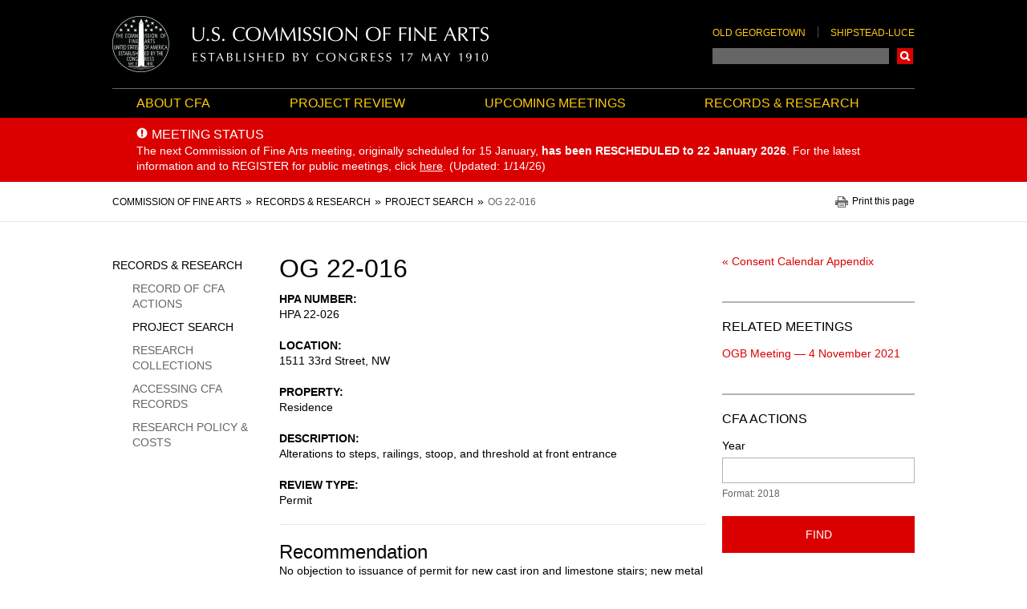

--- FILE ---
content_type: text/html; charset=UTF-8
request_url: https://cfa.gov/records-research/project-search/og-22-016
body_size: 12108
content:
<!DOCTYPE html>
<html lang="en" dir="ltr" class="no-js">
  <head>
    <meta http-equiv="X-UA-Compatible" content="IE=edge" />
<meta charset="utf-8" />
<script>(function(i,s,o,g,r,a,m){i["GoogleAnalyticsObject"]=r;i[r]=i[r]||function(){(i[r].q=i[r].q||[]).push(arguments)},i[r].l=1*new Date();a=s.createElement(o),m=s.getElementsByTagName(o)[0];a.async=1;a.src=g;m.parentNode.insertBefore(a,m)})(window,document,"script","https://www.google-analytics.com/analytics.js","ga");ga("create", "UA-158205464-1", {"cookieDomain":"auto"});ga("set", "anonymizeIp", true);ga("send", "pageview");</script>
<meta name="Generator" content="Drupal 10 (https://www.drupal.org)" />
<meta name="MobileOptimized" content="width" />
<meta name="HandheldFriendly" content="true" />
<meta name="viewport" content="width=device-width, initial-scale=1.0" />
<link rel="icon" href="/themes/custom/cfa/favicon.ico" type="image/vnd.microsoft.icon" />
<link rel="canonical" href="https://cfa.gov/records-research/project-search/og-22-016" />
<link rel="shortlink" href="https://cfa.gov/node/43642" />

    <title>OG 22-016 | Commission of Fine Arts</title>
    <link rel="stylesheet" media="all" href="/libraries/drupal-superfish/css/superfish.css?t9coir" />
<link rel="stylesheet" media="all" href="/core/assets/vendor/jquery.ui/themes/base/core.css?t9coir" />
<link rel="stylesheet" media="all" href="/core/assets/vendor/jquery.ui/themes/base/controlgroup.css?t9coir" />
<link rel="stylesheet" media="all" href="/core/assets/vendor/jquery.ui/themes/base/checkboxradio.css?t9coir" />
<link rel="stylesheet" media="all" href="/core/assets/vendor/jquery.ui/themes/base/resizable.css?t9coir" />
<link rel="stylesheet" media="all" href="/core/assets/vendor/jquery.ui/themes/base/button.css?t9coir" />
<link rel="stylesheet" media="all" href="/core/assets/vendor/jquery.ui/themes/base/dialog.css?t9coir" />
<link rel="stylesheet" media="all" href="/themes/contrib/stable/css/core/components/progress.module.css?t9coir" />
<link rel="stylesheet" media="all" href="/themes/contrib/stable/css/core/components/ajax-progress.module.css?t9coir" />
<link rel="stylesheet" media="all" href="/themes/contrib/stable/css/system/components/align.module.css?t9coir" />
<link rel="stylesheet" media="all" href="/themes/contrib/stable/css/system/components/fieldgroup.module.css?t9coir" />
<link rel="stylesheet" media="all" href="/themes/contrib/stable/css/system/components/container-inline.module.css?t9coir" />
<link rel="stylesheet" media="all" href="/themes/contrib/stable/css/system/components/clearfix.module.css?t9coir" />
<link rel="stylesheet" media="all" href="/themes/contrib/stable/css/system/components/details.module.css?t9coir" />
<link rel="stylesheet" media="all" href="/themes/contrib/stable/css/system/components/hidden.module.css?t9coir" />
<link rel="stylesheet" media="all" href="/themes/contrib/stable/css/system/components/item-list.module.css?t9coir" />
<link rel="stylesheet" media="all" href="/themes/contrib/stable/css/system/components/js.module.css?t9coir" />
<link rel="stylesheet" media="all" href="/themes/contrib/stable/css/system/components/nowrap.module.css?t9coir" />
<link rel="stylesheet" media="all" href="/themes/contrib/stable/css/system/components/position-container.module.css?t9coir" />
<link rel="stylesheet" media="all" href="/themes/contrib/stable/css/system/components/reset-appearance.module.css?t9coir" />
<link rel="stylesheet" media="all" href="/themes/contrib/stable/css/system/components/resize.module.css?t9coir" />
<link rel="stylesheet" media="all" href="/themes/contrib/stable/css/system/components/system-status-counter.css?t9coir" />
<link rel="stylesheet" media="all" href="/themes/contrib/stable/css/system/components/system-status-report-counters.css?t9coir" />
<link rel="stylesheet" media="all" href="/themes/contrib/stable/css/system/components/system-status-report-general-info.css?t9coir" />
<link rel="stylesheet" media="all" href="/themes/contrib/stable/css/system/components/tablesort.module.css?t9coir" />
<link rel="stylesheet" media="all" href="/modules/contrib/chosen/css/chosen-drupal.css?t9coir" />
<link rel="stylesheet" media="all" href="/libraries/chosen/chosen.css?t9coir" />
<link rel="stylesheet" media="all" href="/core/modules/ckeditor5/css/ckeditor5.dialog.fix.css?t9coir" />
<link rel="stylesheet" media="all" href="/modules/custom/extlink_extra/css/extlink_extra.508.css?t9coir" />
<link rel="stylesheet" media="all" href="/themes/contrib/stable/css/views/views.module.css?t9coir" />
<link rel="stylesheet" media="all" href="/core/assets/vendor/jquery.ui/themes/base/theme.css?t9coir" />
<link rel="stylesheet" media="all" href="/modules/contrib/extlink/extlink.css?t9coir" />
<link rel="stylesheet" media="all" href="/modules/contrib/paragraphs/css/paragraphs.unpublished.css?t9coir" />
<link rel="stylesheet" media="all" href="/themes/custom/cfa/assets/css/layouts/grid-layout/cfa.grid.css?t9coir" />
<link rel="stylesheet" media="all" href="/themes/custom/cfa/assets/css/cfa.styles.css?t9coir" />
<link rel="stylesheet" media="print" href="/themes/custom/cfa/assets/css/cfa-print.styles.css?t9coir" />

    
  </head>
  <body class="path-node page-node-type-project user--is-logged-out user--not-admin l-node l-project l-node--project">
        <a href="#main-content" class="visually-hidden focusable skip-link" aria-label="Skip to main content"></a>  <div class="dialog-off-canvas-main-canvas" data-off-canvas-main-canvas>
    <div id="js-page" class="l-page l-page--has-sidebar-first l-page--has-sidebar-second l-page--has-both-sidebars l-page--node l-page--project l-page--node--43642"><header class="l-page__header" role="banner"><div class="l-region l-region--header l-page__inner">
    <div class="l-region__inner l-region--header__inner header"><div id="block-cfa-branding" class="block block--system block--system-branding-block block--site-branding block--header-hidden"><div class="brand block__content"><a href="/" title="Home" rel="home" class="brand__link brand__link--logo">
      <img src="/themes/custom/cfa/logo.png" alt="Commission of Fine Arts Homepage" class="brand__logo" />
    </a></div>
</div>
<div class="cfa-search-block-form header-search block block--cfa-search block--search-block block--cfa-header-search-block block--header-hidden" data-drupal-selector="cfa-search-block-form" id="block-cfa-search-block"><div class="block__content"><div class="header-links u-hidden--lg-down"><ul class="menu menu--header-links menu--level-1"><li class="menu__item menu__item--level-1"><a href="/project-review/old-georgetown" target="_self" class="menu__link menu__link--level-1" data-drupal-link-system-path="node/27">Old Georgetown</a></li><li class="menu__item menu__item--level-1"><a href="/project-review/shipstead-luce" target="_self" class="menu__link menu__link--level-1" data-drupal-link-system-path="node/8346">Shipstead-Luce</a></li></ul></div><form action="https://search.usa.gov/search" method="GET" id="cfa-search-block-form" accept-charset="UTF-8" class="form form--cfa-search-block-form"><div class="js-form-item form-item form-item--search js-form-type-search form-item--query js-form-item-query form-no-label form-item--no-label form-item--label-invisible"><label for="edit-query" class="visually-hidden form-item__label form-item__label--invisible"><span class="form-item__label-text">Search</span></label><input class="js-cfa-search-query form-search form-item__control form-item__control--search form-item__control--query form-textfield form-textfield--search form-textfield--query" autocomplete="on" aria-autocomplete="list" aria-haspopup data-drupal-selector="edit-query" type="search" id="edit-query" name="query" value="" size="128" maxlength="128" />
</div>
<input autocomplete="off" data-drupal-selector="form-mzaemw-7xbljgmghgiranyzs6p8kxf8td6bfmokbhyg" type="hidden" name="form_build_id" value="form-MzAEmw-7xbLJgmGhgirANYZs6p8Kxf8Td6BfMOKbhyg" /><input data-drupal-selector="edit-cfa-search-block-form" type="hidden" name="form_id" value="cfa_search_block_form" /><input data-drupal-selector="edit-affiliate" type="hidden" name="affiliate" value="cfa" />  <div data-drupal-selector="edit-actions" class="form-actions js-form-wrapper form-wrapper form-item form-item--actions" id="edit-actions-428924055"><button data-drupal-selector="edit-submit" type="submit" id="edit-submit" value="Search" class="button js-form-submit form-submit button--primary button--submit">Search</button>
</div>
</form>
</div>
</div>
</div>
  </div></header><div class="l-page__navigation"><div class="l-region l-region--navigation l-page__inner">
    <div class="l-region__inner l-region--navigation__inner"><nav id="block-main-navbar" class="navbar block block--superfish block--superfishmain-menu block--main-navbar block--header-hidden"><div class="block__content">
<ul id="superfish-main-menu" class="menu sf-menu sf-main-menu sf-horizontal sf-style-none menu--level-1 menu--main-menu">
    
    
    
    
  
  
    
      
  
  
        
  <li class="menu__item menu__item--level-1 menu__item--has-children menuparent">
    <a href="/about-cfa" target="_self" class="sf-depth-1 menuparent menu__link menu__link--level-1 menu__link--has-children">About CFA</a>          <ul class="menu menu--level-2 menu--has-children">
    
    
    
    
  
  
    
      
  
  
        
  <li class="menu__item menu__item--level-2">
    <a href="/about-cfa/who-we-are" target="_self" class="sf-depth-2 menu__link menu__link--level-2">Who We Are</a>              </li>
    
    
    
    
  
  
    
      
  
  
        
  <li class="menu__item menu__item--level-2">
    <a href="/about-cfa/design-topics" target="_self" class="sf-depth-2 menu__link menu__link--level-2">Design Topics</a>              </li>
    
    
    
    
  
  
    
      
  
  
        
  <li class="menu__item menu__item--level-2">
    <a href="/about-cfa/history" target="_self" class="sf-depth-2 menu__link menu__link--level-2">History</a>              </li>
    
    
    
    
  
  
    
      
  
  
        
  <li class="menu__item menu__item--level-2">
    <a href="/about-cfa/legislative-history" target="_self" class="sf-depth-2 menu__link menu__link--level-2">Legislative History</a>              </li>
    
    
    
    
  
  
    
      
  
  
        
  <li class="menu__item menu__item--level-2">
    <a href="/about-cfa/publications" target="_self" class="sf-depth-2 menu__link menu__link--level-2">Publications</a>              </li>
    
    
    
    
  
  
    
      
  
  
        
  <li class="menu__item menu__item--level-2">
    <a href="/about-cfa/ncaca-grant-program" target="_self" class="sf-depth-2 menu__link menu__link--level-2">NCACA Grant Program</a>              </li>
    
    
    
    
  
  
    
      
  
  
        
  <li class="menu__item menu__item--level-2">
    <a href="/about-cfa/related-activities" target="_self" class="sf-depth-2 menu__link menu__link--level-2">Related Activities</a>              </li>
    
    
    
    
  
  
    
      
  
  
        
  <li class="menu__item menu__item--level-2">
    <a href="/about-cfa/news" target="_self" class="sf-depth-2 menu__link menu__link--level-2">News</a>              </li>
    
    
    
    
  
  
    
      
  
  
        
  <li class="menu__item menu__item--level-2">
    <a href="/about-cfa/blog" target="_self" class="sf-depth-2 menu__link menu__link--level-2">Blog</a>              </li>
</ul>              </li>
    
    
    
    
  
  
    
      
  
  
        
  <li class="menu__item menu__item--level-1 menu__item--has-children menuparent">
    <a href="/project-review" target="_self" class="sf-depth-1 menuparent menu__link menu__link--level-1 menu__link--has-children">Project Review</a>          <ul class="menu menu--level-2 menu--has-children">
    
    
    
    
  
  
    
      
  
  
        
  <li class="menu__item menu__item--level-2">
    <a href="/project-review/government" target="_self" class="sf-depth-2 menu__link menu__link--level-2">Government</a>              </li>
    
    
    
    
  
  
    
      
  
  
        
  <li class="menu__item menu__item--level-2">
    <a href="/project-review/shipstead-luce" target="_self" class="sf-depth-2 menu__link menu__link--level-2">Shipstead-Luce</a>              </li>
    
    
    
    
  
  
    
      
  
  
        
  <li class="menu__item menu__item--level-2">
    <a href="/project-review/old-georgetown" target="_self" class="sf-depth-2 menu__link menu__link--level-2">Old Georgetown</a>              </li>
</ul>              </li>
    
    
    
    
  
  
    
      
  
  
        
  <li class="menu__item menu__item--level-1">
    <a href="/upcoming-meetings" target="_self" class="sf-depth-1 menu__link menu__link--level-1">Upcoming Meetings</a>              </li>
    
    
    
    
  
  
    
      
  
  
        
  <li class="menu__item menu__item--level-1 menu__item--has-children menuparent">
    <a href="/records-research" target="_self" class="sf-depth-1 menuparent menu__link menu__link--level-1 menu__link--has-children">Records &amp; Research</a>          <ul class="menu menu--level-2 menu--has-children">
    
    
    
    
  
  
    
      
  
  
        
  <li class="menu__item menu__item--level-2">
    <a href="/records-research/record-cfa-actions" target="_self" class="sf-depth-2 menu__link menu__link--level-2">Record of CFA Actions</a>              </li>
    
    
    
    
  
  
    
      
  
  
        
  <li class="menu__item menu__item--level-2">
    <a href="/records-research/project-search" target="_self" class="sf-depth-2 menu__link menu__link--level-2">Project Search</a>              </li>
    
    
    
    
  
  
    
      
  
  
        
  <li class="menu__item menu__item--level-2">
    <a href="/records-research/research-collections" target="_self" class="sf-depth-2 menu__link menu__link--level-2">Research Collections</a>              </li>
    
    
    
    
  
  
    
      
  
  
        
  <li class="menu__item menu__item--level-2">
    <a href="/records-research/accessing-our-records" target="_self" class="sf-depth-2 menu__link menu__link--level-2">Accessing CFA Records</a>              </li>
    
    
    
    
  
  
    
      
  
  
        
  <li class="menu__item menu__item--level-2">
    <a href="/records-research/research-policy-costs" target="_self" class="sf-depth-2 menu__link menu__link--level-2">Research Policy &amp; Costs</a>              </li>
</ul>              </li>
</ul>
</div>
</nav>
<div class="cfa-search-block-form mobile-header-search header-search block block--cfa-search block--search-block block--mobile-cfa-search-form block--header-hidden" data-drupal-selector="cfa-search-block-form-2" id="block-mobile-header-cfa-search"><div class="block__content"><form action="https://search.usa.gov/search" method="GET" id="cfa-search-block-form--2" accept-charset="UTF-8" class="form form--cfa-search-block-form--2"><div class="js-form-item form-item form-item--search js-form-type-search form-item--query js-form-item-query form-no-label form-item--no-label form-item--label-invisible"><label for="edit-query--2" class="visually-hidden form-item__label form-item__label--invisible"><span class="form-item__label-text">Search</span></label><input class="js-cfa-search-query form-search form-item__control form-item__control--search form-item__control--query form-textfield form-textfield--search form-textfield--query" autocomplete="on" aria-autocomplete="list" aria-haspopup data-drupal-selector="edit-query" type="search" id="edit-query--2" name="query" value="" size="128" maxlength="128" />
</div>
<input autocomplete="off" data-drupal-selector="form-n0zvpkeobh2hghr7kgesr2fvkoopzsrxrwfzzme-h7u" type="hidden" name="form_build_id" value="form-N0ZvPkEObh2HGHR7kGesR2fvKOOpZSrxRWfzZME-H7U" /><input data-drupal-selector="edit-cfa-search-block-form-2" type="hidden" name="form_id" value="cfa_search_block_form" /><input data-drupal-selector="edit-affiliate" type="hidden" name="affiliate" value="cfa" />  <div data-drupal-selector="edit-actions" class="form-actions js-form-wrapper form-wrapper form-item form-item--actions" id="edit-actions--2-1557635320"><button data-drupal-selector="edit-submit" type="submit" id="edit-submit-2" value="Search" class="button js-form-submit form-submit button--primary button--submit">Search</button>
</div>
</form>
</div>
</div>
</div>
  </div></div><div class="l-page__banner"><div class="l-region l-region--banner">
    <div class="l-region__inner l-region--banner__inner"><div class="views-element-container alert-banner block block--views block--views-blockalerts-alert-block block-- block--header-hidden" id="block-views-block-alerts-alert-block"><div class="block__content">  <div><div class="alert-banner view view-alerts view-id-alerts view-display-id-alert_block js-view-dom-id-44848a0939d0254adc4e0fc98cdb3c0bee41a951023ee466947b98fe52f4d8b7 view--alerts view--display-alert_block"><div class="view-content views__content">  <div><div class="views-field views-field-title"><h3 class="field-content alert-banner__title">Meeting Status</h3></div><div class="views-field views-field-field-short-description"><div class="field-content alert-banner__body"><p>The next Commission of Fine Arts meeting, originally scheduled for 15 January,<strong> has been RESCHEDULED to 22 January 2026</strong>. <span>For the latest information and to REGISTER for public meetings,&nbsp;</span>click <a href="https://www.cfa.gov/node/41973"><u>here</u></a><span>. (Updated: 1/14/26)</span></p></div></div></div></div></div>
</div>
</div>
</div>
</div>
  </div></div><div class="l-page__sub-navigation"><div class="l-region l-region--sub-navigation l-page__inner">
    <div class="l-region__inner l-region--sub-navigation__inner"><div id="block-cfa-breadcrumbs" class="block block--system block--system-breadcrumb-block block--breadcrumbs block--header-hidden"><div class="block__content"><nav role="navigation" aria-labelledby="system-breadcrumb" class="l-nav l-nav--breadcrumb">
    <h2 id="system-breadcrumb" class="visually-hidden">Breadcrumb</h2>
    <ol class="breadcrumb"><li class="breadcrumb__item breadcrumb__item--first"><a href="/" class="breadcrumb__link breadcrumb__link--first"><span class="breadcrumb__text breadcrumb__text--first">Commission of Fine Arts</span></a></li>
      <li class="breadcrumb__item"><a href="/records-research" class="breadcrumb__link"><span class="breadcrumb__text">Records &amp; Research</span></a></li>
      <li class="breadcrumb__item"><a href="/records-research/project-search" class="breadcrumb__link"><span class="breadcrumb__text">Project Search</span></a></li>
      <li class="breadcrumb__item breadcrumb__item--last"><span class="breadcrumb__text breadcrumb__text--last">OG 22-016</span></li>
      </ol>
  </nav></div>
</div>
<div id="block-printpagelink" class="block block--block-content block--block-content1980540a-43d3-45f2-8e2e-33f489bea34c block--print-page-link block--header-hidden"><div class="block__content"><div class="clearfix text-formatted field field--block-content field--name-body field--body field--type-text-with-summary field--text-with-summary field--label-hidden field__item"><button type="button" class="js-print-link print-link button--bare">Print this page</button></div></div>
</div>
</div>
  </div></div><div class="l-page__primary l-page__inner">

    <main class="l-page__main" role="main">
      <a id="main-content" tabindex="-1"></a><div class="l-page__content l-page__content--top"><div class="l-region l-region--content-top">
    <div class="l-region__inner l-region--content-top__inner"><div data-drupal-messages-fallback class="hidden"></div><div id="block-cfa-page-title" class="block block--core block--page-title-block block--page-title block--header-hidden"><div class="block__content">
      <div class="page-title"><h1 class="page-title__text"><span class="field field--name-title field--type-string field--label-hidden">OG 22-016</span>
</h1></div></div>
</div>
</div>
  </div></div><div class="l-page__content l-page__content--middle"><div class="l-region l-region--content">
    <div class="l-region__inner l-region--content__inner"><div id="block-cfa-content" class="block block--system block--system-main-block block--main-page-content block--header-hidden"><div class="block__content"><article data-history-node-id="43642" class="node node--type-project node--project-type node--view-mode-full node--full-view node--is-page"><div class="node__content"><div class="field--primary field field--node field--name-field-hpa-number field--field-hpa-number field--type-string field--string field--label-above">
    <div class="field__label">HPA number</div><div class="field__item">HPA 22-026</div></div>  <div class="field--primary field field--node field--name-field-location field--field-location field--type-address field--address field--label-above field--hide-country">
    <div class="field__label">Location</div><div class="field__item"><p class="address" translate="no"><span class="address-line1">1511 33rd Street, NW</span><br>
<span class="country">United States</span></p></div></div><div class="field--primary field field--node field--name-field-property field--field-property field--type-string field--string field--label-above">
    <div class="field__label">Property</div><div class="field__item">Residence</div></div><div class="field--primary field field--node field--name-field-description field--field-description field--type-string field--string field--label-above">
    <div class="field__label">Description</div><div class="field__item">Alterations to steps, railings, stoop, and threshold at front entrance</div></div><div class="field--primary field field--node field--name-field-status field--field-status field--type-string field--string field--label-above">
    <div class="field__label">Review Type</div><div class="field__item">Permit</div></div><div  id="node-project-full-group-recommendation" class="rule-line rule-line--above u-leader-padding">
            <h2 class="u-trailer-none">Recommendation</h2>
          <div class="clearfix text-formatted field field--node field--name-body field--body field--type-text-with-summary field--text-with-summary field--label-hidden field__item">No objection to issuance of permit for new cast iron and limestone stairs; new metal railings; new limestone surface on existing brick stoop and new decorative cast iron infill below; and limestone threshold to replace wooden threshold at front entrance, per materials received 15 October 2021.  Note:  Any subsequent modifications to the approved design, including those made during DCRA technical review, must be resubmitted to the Commission for approval prior to the issuance of a permit.</div>
  </div>
</div>
</article>
</div>
</div>
</div>
  </div></div></main><aside class="l-page__sidebar l-page__sidebar--first" role="complementary"><div class="l-region l-region--sidebar-first">
    <div class="l-region__inner l-region--sidebar-first__inner"><nav role="navigation" aria-labelledby="block-sidebarmenu-menu" id="block-sidebarmenu" class="sidebar-menu block block--menu nav nav--menu block--menu-block block--menu-blockmain-menu block--sidebar-menu">
  <h2 class="visually-hidden" id="block-sidebarmenu-menu">Sidebar Menu</h2><ul class="menu menu--main-menu menu--level-1"><li class="menu__item menu__item--level-1 menu__item--has-children menu__item--is-collapsed"><a href="/about-cfa" target="_self" class="menu__link menu__link--level-1 menu__link--has-children menu__link--is-collapsed" data-drupal-link-system-path="node/2">About CFA</a></li><li class="menu__item menu__item--level-1 menu__item--has-children menu__item--is-collapsed"><a href="/project-review" target="_self" class="menu__link menu__link--level-1 menu__link--has-children menu__link--is-collapsed" data-drupal-link-system-path="node/12">Project Review</a></li><li class="menu__item menu__item--level-1"><a href="/upcoming-meetings" target="_self" class="menu__link menu__link--level-1" data-drupal-link-system-path="node/195">Upcoming Meetings</a></li><li class="menu__item menu__item--level-1 menu__item--has-children menu__item--has-visible-children menu__item--is-expanded menu__item--in-active-trail"><a href="/records-research" target="_self" class="menu__link menu__link--level-1 menu__link--has-children menu__link--has-visible-children menu__link--is-expanded menu__link--in-active-trail" data-drupal-link-system-path="node/6">Records &amp; Research</a><ul class="menu menu--level-2"><li class="menu__item menu__item--level-2"><a href="/records-research/record-cfa-actions" target="_self" class="menu__link menu__link--level-2" data-drupal-link-system-path="records-research/record-cfa-actions">Record of CFA Actions</a></li><li class="menu__item menu__item--level-2 menu__item--in-active-trail"><a href="/records-research/project-search" target="_self" class="menu__link menu__link--level-2 menu__link--in-active-trail" data-drupal-link-system-path="records-research/project-search">Project Search</a></li><li class="menu__item menu__item--level-2"><a href="/records-research/research-collections" target="_self" class="menu__link menu__link--level-2" data-drupal-link-system-path="node/276">Research Collections</a></li><li class="menu__item menu__item--level-2"><a href="/records-research/accessing-our-records" target="_self" class="menu__link menu__link--level-2" data-drupal-link-system-path="node/193">Accessing CFA Records</a></li><li class="menu__item menu__item--level-2"><a href="/records-research/research-policy-costs" target="_self" class="menu__link menu__link--level-2" data-drupal-link-system-path="node/8923">Research Policy &amp; Costs</a></li></ul></li></ul></nav>
</div>
  </div></aside><aside class="l-page__sidebar l-page__sidebar--second" role="complementary"><div class="l-region l-region--sidebar-second">
    <div class="l-region__inner l-region--sidebar-second__inner"><div id="block-projectbacklinks" class="block block--block-content block--block-content395d175c-9409-41f9-95ae-1937fee42b3a block--project-back-links block--header-hidden"><div class="block__content"><div class="field field--block-content field--name-field-paragraph field--field-paragraph field--type-entity-reference-revisions field--entity-reference-revisions field--label-hidden field-group"><div class="field__item"><div class="paragraph paragraph--type--views-reference paragraph--view-mode--default" id="views-reference-21">
<div class="field field--name-field-view-reference field--type-viewfield field--label-hidden">
  
    
      <div class="field__items">
        
<div class="field__item field__item-label-hidden">
  
    
        <div class="views-element-container"></div>

  </div>

      
<div class="field__item field__item-label-hidden">
  
    
        <div class="views-element-container"></div>

  </div>

      
<div class="field__item field__item-label-hidden">
  
    
        <div class="views-element-container"></div>

  </div>

      
<div class="field__item field__item-label-hidden">
  
    
        <div class="views-element-container"></div>

  </div>

      
<div class="field__item field__item-label-hidden">
  
    
        <div class="views-element-container"></div>

  </div>

      
<div class="field__item field__item-label-above">
  
    
        <div class="views-element-container"><div class="view view-project-back-links view-id-project_back_links view-display-id-ogb_consent_calendar_back_link_block js-view-dom-id-c6e14d3dace4a31ecd277b45b28c162d92122edda9c26e6fbedcfa3c392c6556 view--project-back-links view--display-ogb_consent_calendar_back_link_block"><div class="view-content views__content">  <div class="views-row views__row"><div class="views-field views-field-nid"><span class="field-content"><a href="/records-research/record-cfa-actions/old-georgetown-board/consent-calendar/42122">&laquo;&nbsp;Consent Calendar Appendix</a></span></div></div></div></div>
</div>

  </div>

      
<div class="field__item field__item-label-hidden">
  
    
        <div class="views-element-container"></div>

  </div>

      
<div class="field__item field__item-label-hidden">
  
    
        <div class="views-element-container"></div>

  </div>

        </div>
  </div>
</div></div></div></div>
</div>
<div class="views-element-container box block block--views block--views-blockrelated-items-related-meetings-projects-block block-- block--header-visible" id="block-views-block-related-items-related-meetings-projects-block"><div class="block__header">
      <h2 class="block__title">Related Meetings</h2>
    </div><div class="block__content">  <div><div class="view view-related-items view-id-related_items view-display-id-related_meetings_projects_block js-view-dom-id-d93f2ff29db5fc411e257a256d1f67c6f78dc1c26c61a4478ce0ed188061e16f view--related-items view--display-related_meetings_projects_block"><div class="view-content views__content">  <div class="views-row views__row"><div class="views-field views-field-title"><span class="field-content"><a href="/records-research/record-cfa-actions/2021/11/ogb-meeting" hreflang="en">OGB Meeting — 4 November 2021</a></span></div></div></div></div>
</div>
</div>
</div>
<div class="views-exposed-form box box--bordered block block--views block--views-exposed-filter-blockupcoming-meetings-record-cfa-actions-page block-- block--header-visible" data-drupal-selector="views-exposed-form-upcoming-meetings-record-cfa-actions-page" id="block-exposedformupcoming-meetingsrecord-cfa-actions-page"><div class="block__header">
      <h2 class="block__title">CFA Actions</h2>
    </div><div class="block__content"><form action="/records-research/record-cfa-actions" method="get" id="views-exposed-form-upcoming-meetings-record-cfa-actions-page" accept-charset="UTF-8" class="form form--views-exposed-form-upcoming-meetings-record-cfa-actions-page"><div class="js-form-item form-item form-item--textfield js-form-type-textfield form-item--year js-form-item-year form-item--label-before"><label for="edit-year" class="form-item__label form-item__label--before"><span class="form-item__label-text">Year</span></label><input data-drupal-selector="edit-year" type="text" id="edit-year" name="year" value="" size="30" maxlength="128" class="form-text form-item__control form-item__control--text form-item__control--year form-textfield form-textfield--text form-textfield--year" />
<div id="edit-year--description" class="description form-item__description form-item__description--after">
      Format: 2018
    </div></div>
  <div data-drupal-selector="edit-actions" class="form-actions js-form-wrapper form-wrapper form-item form-item--actions" id="edit-actions-1990038225"><button data-drupal-selector="edit-submit-upcoming-meetings" type="submit" id="edit-submit-upcoming-meetings" value="Find" class="button js-form-submit form-submit button--views-submit button--primary button--submit">Find</button>
</div>
</form>
</div>
</div>
<div class="views-exposed-form box box--bordered u-trailer-none u-trailer-padding-none block block--views block--views-exposed-filter-blockproject-search-project-search-page block-- block--header-visible" data-drupal-selector="views-exposed-form-project-search-project-search-page" id="block-project-search-form"><div class="block__header">
      <h2 class="block__title">Project Search</h2>
    </div><div class="block__content"><form action="/records-research/project-search" method="get" id="views-exposed-form-project-search-project-search-page" accept-charset="UTF-8" class="form form--views-exposed-form-project-search-project-search-page"><div class="js-form-item form-item form-item--select js-form-type-select form-item--filter-toggle js-form-item-filter-toggle form-item--label-before"><label for="edit-filter-toggle" class="form-item__label form-item__label--before"><span class="form-item__label-text">Search By:</span></label><div class="form-item__control form-item__control--select form-item__control--filter-toggle">
  <select data-drupal-selector="edit-filter-toggle" id="edit-filter-toggle" name="filter_toggle" class="form-select select select--filter-toggle"><option value="search_api_fulltext">Keyword</option><option value="title">Project Number</option><option value="field_owner_term">Project Owner</option></select>
</div>
</div>
<input data-drupal-selector="edit-field-project-type" type="hidden" name="field_project_type" value="All" /><div class="js-form-item form-item form-item--textfield js-form-type-textfield form-item--search-api-fulltext js-form-item-search-api-fulltext form-no-label form-item--no-label form-item--label-invisible"><label for="edit-search-api-fulltext" class="visually-hidden form-item__label form-item__label--invisible"><span class="form-item__label-text">Keyword</span></label><input data-drupal-selector="edit-search-api-fulltext" type="text" id="edit-search-api-fulltext" name="search_api_fulltext" value="" size="30" maxlength="128" class="form-text form-item__control form-item__control--text form-item__control--search-api-fulltext form-textfield form-textfield--text form-textfield--search-api-fulltext" data-drupal-states="{&quot;visible&quot;:{&quot;:input[name=\u0022filter_toggle\u0022]&quot;:{&quot;value&quot;:&quot;search_api_fulltext&quot;}}}" />
<div id="edit-search-api-fulltext--description" class="description form-item__description form-item__description--after">
      e.g. property name, address, or owner
    </div></div>
<div class="js-form-item form-item form-item--textfield js-form-type-textfield form-item--title js-form-item-title form-no-label form-item--no-label form-item--label-invisible"><label for="edit-title" class="visually-hidden form-item__label form-item__label--invisible"><span class="form-item__label-text">Project Number</span></label><input data-drupal-selector="edit-title" type="text" id="edit-title" name="title" value="" size="30" maxlength="128" class="form-text form-item__control form-item__control--text form-item__control--title form-textfield form-textfield--text form-textfield--title" data-drupal-states="{&quot;visible&quot;:{&quot;:input[name=\u0022filter_toggle\u0022]&quot;:{&quot;value&quot;:&quot;title&quot;}}}" />
<div id="edit-title--description" class="description form-item__description form-item__description--after">
      e.g. OG 14-005; CFA 21/NOV/13-10
    </div></div>
<div class="js-form-item form-item form-item--select js-form-type-select form-item--field-owner-term js-form-item-field-owner-term form-no-label form-item--no-label form-item--label-invisible"><label for="edit-field-owner-term" class="visually-hidden form-item__label form-item__label--invisible"><span class="form-item__label-text">Project Owner</span></label><div class="form-item__control form-item__control--select form-item__control--field-owner-term- form-item__control--multiple">
  <select data-drupal-selector="edit-field-owner-term" multiple="multiple" name="field_owner_term[]" id="edit-field-owner-term" size="9" class="form-select select select--field-owner-term- select--multiple" data-drupal-states="{&quot;visible&quot;:{&quot;:input[name=\u0022filter_toggle\u0022]&quot;:{&quot;value&quot;:&quot;field_owner_term&quot;}}}"><option value="31">Air Force Memorial Foundation</option><option value="32">American Battle Monuments Commission (ABMC)</option><option value="33">Anacostia Waterfront Corporation</option><option value="141">Armed Forces Retirement Home Agency (AFRH)</option><option value="34">Association for the Preservation of Historic Congressional Cemetery</option><option value="135">Billy White</option><option value="35">Board of Governors of the Federal Reserve System</option><option value="36">Community College of D.C. (CCDC)</option><option value="37">Consumer Financial Protection Bureau (CFPB)</option><option value="38">Court Services and Offender Supervision Agency for the District of Columbia</option><option value="39">Cultural Tourism DC</option><option value="40">D.C. Army National Guard</option><option value="41">D.C. Commission on the Arts and Humanities (DCCAH)</option><option value="42">D.C. Courts</option><option value="138">D.C. Department of Buildings (DOB)</option><option value="133">D.C. Department of Consumer and Regulatory Affairs (DCRA)</option><option value="43">D.C. Department of General Services (DGS)</option><option value="45">D.C. Department of Housing and Community Development</option><option value="46">D.C. Department of Mental Health</option><option value="47">D.C. Department of Parks and Recreation (DPR)</option><option value="48">D.C. Department of Real Estate Services (DRES)</option><option value="49">D.C. Department of the Environment (DDOE)</option><option value="50">D.C. Department of Transportation (DDOT)</option><option value="51">D.C. Department of Transportation, Public Space Management Administration</option><option value="52">D.C. Department of Transportation, Urban Forestry Administration (UFA)</option><option value="53">D.C. Fire and Emergency Medical Services Department (FEMS)</option><option value="54">D.C. Housing Authority</option><option value="55">D.C. Office of Planning (OP)</option><option value="56">D.C. Office of Property Management</option><option value="57">D.C. Office of Public Education Facilities Modernization (OPEFM)</option><option value="58">D.C. Office of the Chief Technology Officer</option><option value="59">D.C. Office of the Deputy Mayor for Planning and Economic Development (DMPED)</option><option value="60">D.C. Office of the Secretary</option><option value="61">D.C. Office on Aging</option><option value="62">D.C. Public Library (DCPL)</option><option value="63">D.C. Public Schools (DCPS)</option><option value="65">D.C. Sports and Entertainment Commission</option><option value="66">DC Water</option><option value="134">District of Columbia</option><option value="139">Dupont Circle BID (DCBID)</option><option value="67">Events DC: Washington Convention and Sports Authority</option><option value="117">Executive Office of the President</option><option value="68">Federal Bureau of Investigation (FBI)</option><option value="69">Federal Emergency Management Agency (FEMA)</option><option value="70">Federal Highway Administration (FHWA)</option><option value="71">Federal National Mortgage Association (FNMA)</option><option value="137">Federal Railroad Administration (FRA)</option><option value="118">Forest City Washington</option><option value="72">Georgetown Children&#039;s Home Endowment</option><option value="73">Green Spaces for DC</option><option value="140">Historic Dupont Circle Main Streets (HDCMS)</option><option value="74">Institute of Heraldry</option><option value="75">John F. Kennedy Center for the Performing Arts</option><option value="76">L&#039;Enfant Plaza Project Team</option><option value="77">Maryland Transit Administration</option><option value="78">Metropolitan Police Department of D.C. (MPD)</option><option value="79">Monumental Sports &amp; Entertainment</option><option value="80">National Archives and Records Administration (NARA)</option><option value="81">National Capital Planning Commission (NCPC)</option><option value="83">National Children&#039;s Museum</option><option value="84">National Coalition to Save Our Mall</option><option value="85">National Gallery of Art (NGA)</option><option value="86">National Law Enforcement Officers Memorial Fund</option><option value="87">National Museum of African American History and Culture Plan for Action Presidential Commission</option><option value="88">National Museum of the American Latino Commission</option><option value="89">National Park Service (NPS)</option><option value="94">National Railroad Passenger Corporation (Amtrak)</option><option value="95">Organization of American States (OAS)</option><option value="96">Pan American Health Organization (PAHO)</option><option value="97">Smithsonian Institution</option><option value="136">The Executive Residence</option><option value="98">U.S. Army Corps of Engineers</option><option value="99">U.S. Army Corps of Engineers, Baltimore District</option><option value="82">U.S. Commission of Fine Arts (CFA)</option><option value="100">U.S. Department of Agriculture</option><option value="101">U.S. Department of Defense</option><option value="102">U.S. Department of Education</option><option value="103">U.S. Department of Energy</option><option value="104">U.S. Department of Homeland Security (DHS)</option><option value="105">U.S. Department of Justice</option><option value="106">U.S. Department of State</option><option value="107">U.S. Department of the Air Force</option><option value="108">U.S. Department of the Army</option><option value="109">U.S. Department of the Interior</option><option value="110">U.S. Department of the Navy</option><option value="112">U.S. Department of the Treasury</option><option value="113">U.S. Department of Transportation</option><option value="114">U.S. Department of Veterans Affairs</option><option value="115">U.S. General Accounting Office (GAO)</option><option value="116">U.S. General Services Administration (GSA)</option><option value="120">U.S. Government Accountability Office (GAO)</option><option value="121">U.S. Institute of Peace (USIP)</option><option value="122">U.S. Mint</option><option value="123">U.S. Peace Corps</option><option value="124">U.S. Secret Service (USSS)</option><option value="126">Union Station Redevelopment Corporation (USRC)</option><option value="127">University of the District of Columbia (UDC)</option><option value="142">Virginia Passenger Rail Authority (VPRA)</option><option value="128">Washington Convention Center Authority</option><option value="129">Washington Metropolitan Area Transit Authority (WMATA)</option></select>
</div>
</div>
  <div data-drupal-selector="edit-actions" class="form-actions js-form-wrapper form-wrapper form-item form-item--actions" id="edit-actions--2-527318824"><button data-drupal-selector="edit-submit-project-search" type="submit" id="edit-submit-project-search" value="Search" class="button js-form-submit form-submit button--views-submit button--primary button--submit">Search</button>
</div>
</form>
</div>
</div>
</div>
  </div></aside></div><footer class="l-page__footer" role="contentinfo"><div class="l-region l-region--footer l-page__inner">
    <div class="l-region__inner l-region--footer__inner footer"><nav role="navigation" aria-labelledby="block-footermenublock-menu" id="block-footermenublock" class="footer-menu block block--menu nav nav--menu block--menu-block block--menu-blockmain-menu block--footer-menu">
  <h2 class="visually-hidden" id="block-footermenublock-menu">Footer Menu</h2><ul class="menu menu--main-menu menu--level-1"><li class="menu__item menu__item--level-1 menu__item--has-children menu__item--has-visible-children menu__item--is-expanded"><a href="/about-cfa" target="_self" class="menu__link menu__link--level-1 menu__link--has-children menu__link--has-visible-children menu__link--is-expanded" data-drupal-link-system-path="node/2">About CFA</a><ul class="menu menu--level-2"><li class="menu__item menu__item--level-2"><a href="/about-cfa/who-we-are" target="_self" class="menu__link menu__link--level-2" data-drupal-link-system-path="node/8924">Who We Are</a></li><li class="menu__item menu__item--level-2 menu__item--has-children menu__item--is-collapsed"><a href="/about-cfa/design-topics" target="_self" class="menu__link menu__link--level-2 menu__link--has-children menu__link--is-collapsed" data-drupal-link-system-path="node/22183">Design Topics</a></li><li class="menu__item menu__item--level-2 menu__item--has-children menu__item--is-collapsed"><a href="/about-cfa/history" target="_self" class="menu__link menu__link--level-2 menu__link--has-children menu__link--is-collapsed" data-drupal-link-system-path="node/22079">History</a></li><li class="menu__item menu__item--level-2"><a href="/about-cfa/legislative-history" target="_self" class="menu__link menu__link--level-2" data-drupal-link-system-path="about-cfa/legislative-history">Legislative History</a></li><li class="menu__item menu__item--level-2"><a href="/about-cfa/publications" target="_self" class="menu__link menu__link--level-2" data-drupal-link-system-path="node/8345">Publications</a></li><li class="menu__item menu__item--level-2"><a href="/about-cfa/ncaca-grant-program" target="_self" class="menu__link menu__link--level-2" data-drupal-link-system-path="node/8349">NCACA Grant Program</a></li><li class="menu__item menu__item--level-2"><a href="/about-cfa/related-activities" target="_self" class="menu__link menu__link--level-2" data-drupal-link-system-path="node/8921">Related Activities</a></li><li class="menu__item menu__item--level-2"><a href="/about-cfa/news" target="_self" class="menu__link menu__link--level-2" data-drupal-link-system-path="about-cfa/news">News</a></li><li class="menu__item menu__item--level-2"><a href="/about-cfa/blog" target="_self" class="menu__link menu__link--level-2" data-drupal-link-system-path="about-cfa/blog">Blog</a></li></ul></li><li class="menu__item menu__item--level-1 menu__item--has-children menu__item--has-visible-children menu__item--is-expanded"><a href="/project-review" target="_self" class="menu__link menu__link--level-1 menu__link--has-children menu__link--has-visible-children menu__link--is-expanded" data-drupal-link-system-path="node/12">Project Review</a><ul class="menu menu--level-2"><li class="menu__item menu__item--level-2 menu__item--has-children menu__item--is-collapsed"><a href="/project-review/government" target="_self" class="menu__link menu__link--level-2 menu__link--has-children menu__link--is-collapsed" data-drupal-link-system-path="node/324">Government</a></li><li class="menu__item menu__item--level-2 menu__item--has-children menu__item--is-collapsed"><a href="/project-review/shipstead-luce" target="_self" class="menu__link menu__link--level-2 menu__link--has-children menu__link--is-collapsed" data-drupal-link-system-path="node/8346">Shipstead-Luce</a></li><li class="menu__item menu__item--level-2 menu__item--has-children menu__item--is-collapsed"><a href="/project-review/old-georgetown" target="_self" class="menu__link menu__link--level-2 menu__link--has-children menu__link--is-collapsed" data-drupal-link-system-path="node/27">Old Georgetown</a></li></ul></li><li class="menu__item menu__item--level-1"><a href="/upcoming-meetings" target="_self" class="menu__link menu__link--level-1" data-drupal-link-system-path="node/195">Upcoming Meetings</a></li><li class="menu__item menu__item--level-1 menu__item--has-children menu__item--has-visible-children menu__item--is-expanded menu__item--in-active-trail"><a href="/records-research" target="_self" class="menu__link menu__link--level-1 menu__link--has-children menu__link--has-visible-children menu__link--is-expanded menu__link--in-active-trail" data-drupal-link-system-path="node/6">Records &amp; Research</a><ul class="menu menu--level-2"><li class="menu__item menu__item--level-2"><a href="/records-research/record-cfa-actions" target="_self" class="menu__link menu__link--level-2" data-drupal-link-system-path="records-research/record-cfa-actions">Record of CFA Actions</a></li><li class="menu__item menu__item--level-2 menu__item--in-active-trail"><a href="/records-research/project-search" target="_self" class="menu__link menu__link--level-2 menu__link--in-active-trail" data-drupal-link-system-path="records-research/project-search">Project Search</a></li><li class="menu__item menu__item--level-2"><a href="/records-research/research-collections" target="_self" class="menu__link menu__link--level-2" data-drupal-link-system-path="node/276">Research Collections</a></li><li class="menu__item menu__item--level-2"><a href="/records-research/accessing-our-records" target="_self" class="menu__link menu__link--level-2" data-drupal-link-system-path="node/193">Accessing CFA Records</a></li><li class="menu__item menu__item--level-2"><a href="/records-research/research-policy-costs" target="_self" class="menu__link menu__link--level-2" data-drupal-link-system-path="node/8923">Research Policy &amp; Costs</a></li></ul></li></ul></nav>
<div id="block-footersharelinks" class="block block--block-content block--block-content3254e1d4-7f2d-4738-9214-ac8962057e09 block--footer-share-links block--header-hidden"><div class="block__content"><div class="clearfix text-formatted field field--block-content field--name-body field--body field--type-text-with-summary field--text-with-summary field--label-hidden field__item"><address class="u-text-muted u-half-trailer">
  U.S. Commission of Fine Arts<br />
  401 F Street NW, Suite 312<br />
  Washington, DC 20001-2728<br />
  <a href="tel:1-202-504-2200" class="footer__link">(202) 504-2200</a>
</address>
<ul class="list list--bare footer-share">
  <li class="footer-share__item">
    <a href="/rss" class="footer-share__link footer-share__link--rss"><span class="u-sr-only">Link to RSS feed</span></a>
  </li>
  <li class="share__item">
    <a href="https://twitter.com/CFA_GOV" class="footer-share__link footer-share__link--twitter"><span class="u-sr-only">Link to Twitter page</span></a>
  </li>
</ul></div></div>
</div>
<nav role="navigation" aria-labelledby="block-footerlinks-menu" id="block-footerlinks" class="footer-links block block--menu nav nav--menu block--menu-block block--menu-blockfooter-links block--footer-links">
  <h2 class="visually-hidden" id="block-footerlinks-menu">Footer Links</h2><ul class="menu menu--footer-links menu--level-1"><li class="menu__item menu__item--level-1"><a href="/contact-us" target="_self" class="menu__link menu__link--level-1" data-drupal-link-system-path="node/8">Contact Us</a></li><li class="menu__item menu__item--level-1"><a href="/copyright-notice" target="_self" class="menu__link menu__link--level-1" data-drupal-link-system-path="node/22243">Copyright Notice</a></li><li class="menu__item menu__item--level-1"><a href="/website-policies" target="_self" class="menu__link menu__link--level-1" data-drupal-link-system-path="node/66">Website Policies</a></li><li class="menu__item menu__item--level-1"><a href="/budget-performance" target="_self" class="menu__link menu__link--level-1" data-drupal-link-system-path="node/18">Budget &amp; Performance</a></li><li class="menu__item menu__item--level-1"><a href="/rules-policies" target="_self" class="menu__link menu__link--level-1" data-drupal-link-system-path="node/16238">Rules &amp; Policies</a></li><li class="menu__item menu__item--level-1"><a href="https://www.cfa.gov/node/47467" class="menu__link menu__link--level-1">EEO</a></li><li class="menu__item menu__item--level-1"><a href="/foia" target="_self" class="menu__link menu__link--level-1" data-drupal-link-system-path="node/65">FOIA</a></li><li class="menu__item menu__item--level-1"><a href="/no-fear-act" target="_self" class="menu__link menu__link--level-1" data-drupal-link-system-path="node/64">No Fear Act</a></li><li class="menu__item menu__item--level-1"><a href="https://www.usa.gov" target="_self" class="menu__link menu__link--level-1">USA.gov</a></li><li class="menu__item menu__item--level-1"><a href="http://www.vote.gov" class="menu__link menu__link--level-1">Vote.gov</a></li></ul></nav>
</div>
  </div></footer></div>
  </div>
<script type="application/json" data-drupal-selector="drupal-settings-json">{"path":{"baseUrl":"\/","pathPrefix":"","currentPath":"node\/43642","currentPathIsAdmin":false,"isFront":false,"currentLanguage":"en"},"pluralDelimiter":"\u0003","suppressDeprecationErrors":true,"ajaxPageState":{"libraries":"[base64]","theme":"cfa","theme_token":null},"ajaxTrustedUrl":{"\/records-research\/record-cfa-actions":true,"https:\/\/search.usa.gov\/search":true,"\/records-research\/project-search":true},"extlink_extra":{"extlink_alert_type":"modal","extlink_modal_width":"480","extlink_alert_timer":0,"extlink_alert_url":"https:\/\/cfa.gov\/now-leaving","extlink_cache_fix":1,"extlink_exclude_warning":"","extlink_508_fix":1,"extlink_508_text":"[external link]","extlink_url_override":0,"extlink_url_params":[]},"google_analytics":{"trackOutbound":true,"trackMailto":true,"trackDownload":true,"trackDownloadExtensions":"7z|aac|arc|arj|asf|asx|avi|bin|csv|doc(x|m)?|dot(x|m)?|exe|flv|gif|gz|gzip|hqx|jar|jpe?g|js|mp(2|3|4|e?g)|mov(ie)?|msi|msp|pdf|phps|png|ppt(x|m)?|pot(x|m)?|pps(x|m)?|ppam|sld(x|m)?|thmx|qtm?|ra(m|r)?|sea|sit|tar|tgz|torrent|txt|wav|wma|wmv|wpd|xls(x|m|b)?|xlt(x|m)|xlam|xml|z|zip"},"data":{"extlink":{"extTarget":true,"extTargetNoOverride":false,"extNofollow":false,"extNoreferrer":false,"extFollowNoOverride":false,"extClass":"0","extLabel":"(link is external)","extImgClass":false,"extSubdomains":true,"extExclude":"(\\.gov)|(\\.mil)|(rcsm)","extInclude":"","extCssExclude":"","extCssExplicit":"","extAlert":false,"extAlertText":"\u0026lt;h2\u0026gt;You are leaving the [site:name] website\u0026lt;\/h2\u0026gt;\r\n\r\n\u0026lt;p\u0026gt;You are being directed to a third-party website:\u0026lt;\/p\u0026gt;\r\n\r\n\u0026lt;p\u0026gt;\u0026lt;strong\u0026gt;[extlink:external-url]\u0026lt;\/strong\u0026gt;\u0026lt;\/p\u0026gt;\r\n\r\n\u0026lt;p\u0026gt;This link is provided for your convenience. Please note that this third-party website is not controlled by [site:name] or subject to our privacy policy.\u0026lt;\/p\u0026gt;\r\n\r\n\u0026lt;p\u0026gt;Thank you for visiting our site. We hope your visit was informative and enjoyable.\u0026lt;\/p\u0026gt;\r\n\r\n\u0026lt;p\u0026gt;\u0026lt;a href=\u0026quot;[extlink:back-url]\u0026quot;\u0026gt;Cancel\u0026lt;\/a\u0026gt;\u0026lt;\/p\u0026gt;\r\n\r\n\u0026lt;p\u0026gt;\u0026lt;a href=\u0026quot;[extlink:external-url]\u0026quot;\u0026gt;Go to link\u0026lt;\/a\u0026gt;\u0026lt;\/p\u0026gt;\r\n\r\n\u0026lt;p\u0026gt;\u0026amp;nbsp;\u0026lt;\/p\u0026gt;\r\n\r\n\u0026lt;p\u0026gt;\u0026lt;br \/\u0026gt;\r\n[extlink:timer]\u0026lt;\/p\u0026gt;\r\n\r\n\u0026lt;p\u0026gt;\u0026amp;nbsp;\u0026lt;\/p\u0026gt;\r\n","mailtoClass":"mailto","mailtoLabel":"(link sends email)","extUseFontAwesome":false,"extIconPlacement":"append","extFaLinkClasses":"fa fa-external-link","extFaMailtoClasses":"fa fa-envelope-o","whitelistedDomains":null}},"field_group":{"html_element":{"mode":"default","context":"view","settings":{"label":"Recommendation","classes":"rule-line rule-line--above u-leader-padding","id":"node_project_full_group_recommendation","element":"div","show_label":true,"label_element":"h2","attributes":"","effect":"none","speed":"fast"}}},"cfa_search":{"site_handle":"cfa"},"superfish":{"superfish-main-menu":{"id":"superfish-main-menu","sf":{"delay":"400","animation":{"opacity":"show"},"speed":"fast","autoArrows":false,"dropShadows":false},"plugins":{"smallscreen":{"cloneParent":0,"mode":"window_width","breakpoint":759,"accordionButton":"2","title":"Menu"},"supposition":true}}},"chosen":{"selector":".field-type-node-reference.field-widget-options-select select:visible, .field-type-taxonomy-term-reference.field-widget-options-select select:visible, select#edit-field-owner-term, #edit-field-owner-term select:visible, .field--type-entity-reference.field--widget-options-select select:visible, .config-split-edit-form select:visible, select#edit-field-owner-term--2","minimum_single":0,"minimum_multiple":0,"minimum_width":200,"use_relative_width":false,"options":{"disable_search":false,"disable_search_threshold":25,"allow_single_deselect":false,"add_helper_buttons":false,"search_contains":true,"placeholder_text_multiple":"Choose some options","placeholder_text_single":"Choose an option","no_results_text":"No results match","max_shown_results":null,"inherit_select_classes":true}},"user":{"uid":0,"permissionsHash":"1d3d634b452b4454066dfb10b5635d5c80b0395889190ebfb8003fa0de667537"}}</script>
<script src="/themes/custom/cfa/assets/js/modernizr/modernizr-custom.js?v=3.3.1"></script>
<script src="/core/assets/vendor/jquery/jquery.min.js?v=3.7.1"></script>
<script src="/core/assets/vendor/once/once.min.js?v=1.0.1"></script>
<script src="/core/misc/drupalSettingsLoader.js?v=10.6.2"></script>
<script src="/core/misc/drupal.js?v=10.6.2"></script>
<script src="/core/misc/drupal.init.js?v=10.6.2"></script>
<script src="/core/assets/vendor/jquery.ui/ui/version-min.js?v=10.6.2"></script>
<script src="/core/assets/vendor/jquery.ui/ui/data-min.js?v=10.6.2"></script>
<script src="/core/assets/vendor/jquery.ui/ui/disable-selection-min.js?v=10.6.2"></script>
<script src="/core/assets/vendor/jquery.ui/ui/jquery-patch-min.js?v=10.6.2"></script>
<script src="/core/assets/vendor/jquery.ui/ui/scroll-parent-min.js?v=10.6.2"></script>
<script src="/core/assets/vendor/jquery.ui/ui/unique-id-min.js?v=10.6.2"></script>
<script src="/core/assets/vendor/jquery.ui/ui/focusable-min.js?v=10.6.2"></script>
<script src="/core/assets/vendor/jquery.ui/ui/keycode-min.js?v=10.6.2"></script>
<script src="/core/assets/vendor/jquery.ui/ui/plugin-min.js?v=10.6.2"></script>
<script src="/core/assets/vendor/jquery.ui/ui/widget-min.js?v=10.6.2"></script>
<script src="/core/assets/vendor/jquery.ui/ui/labels-min.js?v=10.6.2"></script>
<script src="/core/assets/vendor/jquery.ui/ui/widgets/controlgroup-min.js?v=10.6.2"></script>
<script src="/core/assets/vendor/jquery.ui/ui/form-reset-mixin-min.js?v=10.6.2"></script>
<script src="/core/assets/vendor/jquery.ui/ui/widgets/mouse-min.js?v=10.6.2"></script>
<script src="/core/assets/vendor/jquery.ui/ui/widgets/checkboxradio-min.js?v=10.6.2"></script>
<script src="/core/assets/vendor/jquery.ui/ui/widgets/draggable-min.js?v=10.6.2"></script>
<script src="/core/assets/vendor/jquery.ui/ui/widgets/resizable-min.js?v=10.6.2"></script>
<script src="/core/assets/vendor/jquery.ui/ui/widgets/button-min.js?v=10.6.2"></script>
<script src="/core/assets/vendor/jquery.ui/ui/widgets/dialog-min.js?v=10.6.2"></script>
<script src="/core/assets/vendor/tabbable/index.umd.min.js?v=6.3.0"></script>
<script src="/core/assets/vendor/tua-body-scroll-lock/tua-bsl.umd.min.js?v=10.6.2"></script>
<script src="/themes/custom/cfa/assets/js/chosen-a11y-label/chosen-a11y-label-init.js?t9coir"></script>
<script src="/themes/custom/cfa/assets/js/print-link/print-link.js?t9coir"></script>
<script src="/core/misc/debounce.js?v=10.6.2"></script>
<script src="/themes/custom/cfa/assets/js/search-toggle/search-toggle.js?t9coir"></script>
<script src="/modules/custom/cfa_search/js/cfa_search.js?t9coir"></script>
<script src="/modules/contrib/chosen/js/chosen-bef.js?t9coir"></script>
<script src="/libraries/chosen/chosen.jquery.min.js?v=2.2.1"></script>
<script src="/modules/contrib/chosen/js/chosen.js?v=1.7.0"></script>
<script src="/core/misc/progress.js?v=10.6.2"></script>
<script src="/core/assets/vendor/loadjs/loadjs.min.js?v=4.3.0"></script>
<script src="/core/misc/announce.js?v=10.6.2"></script>
<script src="/core/misc/message.js?v=10.6.2"></script>
<script src="/core/misc/ajax.js?v=10.6.2"></script>
<script src="/themes/contrib/stable/js/ajax.js?v=10.6.2"></script>
<script src="/core/misc/displace.js?v=10.6.2"></script>
<script src="/core/misc/jquery.tabbable.shim.js?v=10.6.2"></script>
<script src="/core/misc/position.js?v=10.6.2"></script>
<script src="/core/misc/dialog/dialog-deprecation.js?v=10.6.2"></script>
<script src="/core/misc/dialog/dialog.js?v=10.6.2"></script>
<script src="/core/misc/dialog/dialog.position.js?v=10.6.2"></script>
<script src="/core/misc/dialog/dialog.jquery-ui.js?v=10.6.2"></script>
<script src="/core/modules/ckeditor5/js/ckeditor5.dialog.fix.js?v=10.6.2"></script>
<script src="/core/misc/dialog/dialog.ajax.js?v=10.6.2"></script>
<script src="/core/misc/states.js?v=10.6.2"></script>
<script src="/modules/contrib/extlink/extlink.js?v=10.6.2"></script>
<script src="/modules/custom/extlink_extra/js/extlink_extra.js?t9coir"></script>
<script src="/modules/contrib/google_analytics/js/google_analytics.js?v=10.6.2"></script>
<script src="/modules/contrib/superfish/js/superfish.js?v=2.0"></script>
<script src="/libraries/drupal-superfish/superfish.js?t9coir"></script>
<script src="/libraries/drupal-superfish/jquery.hoverIntent.minified.js?t9coir"></script>
<script src="/libraries/drupal-superfish/sfsmallscreen.js?t9coir"></script>
<script src="/libraries/drupal-superfish/supposition.js?t9coir"></script>

  </body>
</html>


--- FILE ---
content_type: text/css
request_url: https://cfa.gov/themes/custom/cfa/assets/css/cfa-print.styles.css?t9coir
body_size: 4164
content:
/*
  This mixin can be used to set the object-fit:
  @include object-fit(contain);

  or object-fit and object-position:
  @include object-fit(cover, top);
*/
/*! normalize.css v5.0.0 | MIT License | github.com/necolas/normalize.css */
/* stylelint-disable selector-max-type */
/**
 * 1. Change the default font family in all browsers (opinionated).
  * 2. Correct the line height in all browsers.
 * 3. Prevent adjustments of font size after orientation changes in
 *    IE on Windows Phone and in iOS.
 */
/* Document
   ========================================================================== */
html {
  font-family: sans-serif;
  /* 1 */
  line-height: 1.15;
  /* 2 */
  -ms-text-size-adjust: 100%;
  /* 3 */
  -webkit-text-size-adjust: 100%;
  /* 3 */
}

/* Sections
   ========================================================================== */
/**
    * Remove the margin in all browsers (opinionated).
    */
body {
  margin: 0;
}

/**
 * Add the correct display in IE 9-.
 */
article,
aside,
footer,
header,
nav,
section {
  display: block;
}

/**
        * Correct the font size and margin on `h1` elements within `section` and
  * `article` contexts in Chrome, Firefox, and Safari.
  */
h1 {
  font-size: 2em;
  margin: 0.67em 0;
}

/* Grouping content
  =========================================================================== */
/**
 * Add the correct display in IE 9-.
 * 1. Add the correct display in IE.
 */
figcaption,
figure,
main {
  /* 1 */
  display: block;
}

/**
 * Add the correct margin in IE 8.
 */
figure {
  margin: 1em 40px;
}

/**
 * 1. Add the correct box sizing in Firefox.
 * 2. Show the overflow in Edge and IE.
 */
hr {
  box-sizing: content-box;
  /* 1 */
  height: 0;
  /* 1 */
  overflow: visible;
  /* 2 */
}

/**
      * 1. Correct the inheritance and scaling of font size in all browsers.
      * 2. Correct the odd `em` font sizing in all browsers.
      */
pre {
  font-family: monospace, monospace;
  /* 1 */
  font-size: 1em;
  /* 2 */
}

/* Text-level semantics
   ========================================================================== */
/**
 * 1. Remove the gray background on active links in IE 10.
 * 2. Remove gaps in links underline in iOS 8+ and Safari 8+.
 */
a {
  background-color: transparent;
  /* 1 */
  -webkit-text-decoration-skip: objects;
  /* 2 */
}

/**
 * Remove the outline on focused links when they are also active or hovered
 * in all browsers (opinionated).
 */
/**
 * 1. Remove the bottom border in Firefox 39-.
 * 2. Add the correct text decoration in Chrome, Edge, IE, Opera, and Safari.
 */
abbr[title] {
  border-bottom: none;
  /* 1 */
  text-decoration: underline;
  /* 2 */
  -webkit-text-decoration: underline dotted;
          text-decoration: underline dotted;
  /* 2 */
}

/**
 * Prevent the duplicate application of `bolder` by the next rule in Safari 6.
 */
b,
strong {
  font-weight: inherit;
}

/**
 * Add the correct font weight in Chrome, Edge, and Safari.
 */
b,
strong {
  font-weight: bolder;
}

/**
 * 1. Correct the inheritance and scaling of font size in all browsers.
 * 2. Correct the odd `em` font sizing in all browsers.
 */
code,
kbd,
samp {
  font-family: monospace, monospace;
  /* 1 */
  font-size: 1em;
  /* 2 */
}

/**
 * Add the correct font style in Android 4.3-.
 */
dfn {
  font-style: italic;
}

/**
 * Add the correct background and color in IE 9-.
*/
mark {
  background-color: #ff0;
  color: #000;
}

/**
 * Add the correct font size in all browsers.
 */
small {
  font-size: 80%;
}

/**
 * Prevent `sub` and `sup` elements from affecting the line height in
 * all browsers.
 */
sub,
sup {
  font-size: 75%;
  line-height: 0;
  position: relative;
  vertical-align: baseline;
}

sub {
  bottom: -0.25em;
}

sup {
  top: -0.5em;
}

/* Embedded content
   ========================================================================== */
/**
 * Add the correct display in IE 9-.
 */
audio,
video {
  display: inline-block;
}

/**
 * Add the correct display in iOS 4-7.
 */
audio:not([controls]) {
  display: none;
  height: 0;
}

/**
 * Remove the border on images inside links in IE 10-.
 */
img {
  border-style: none;
}

/**
 * Hide the overflow in IE.
 */
svg:not(:root) {
  overflow: hidden;
}

/* Forms
   ========================================================================== */
/**
 * 1. Change the font styles in all browsers (opinionated).
 * 2. Remove the margin in Firefox and Safari.
 */
button,
input,
optgroup,
select,
textarea {
  font-family: sans-serif;
  /* 1 */
  font-size: 100%;
  /* 1 */
  line-height: 1.15;
  /* 1 */
  margin: 0;
  /* 2 */
}

/**
 * Show the overflow in IE.
 * 1. Show the overflow in Edge.
 */
button,
input {
  /* 1 */
  overflow: visible;
}

/**
 * Remove the inheritance of text transform in Edge, Firefox, and IE.
 * 1. Remove the inheritance of text transform in Firefox.
 */
button,
select {
  /* 1 */
  text-transform: none;
}

/**
 * 1. Prevent a WebKit bug where (2) destroys native `audio` and `video`
 *    controls in Android 4.
 * 2. Correct the inability to style clickable types in iOS and Safari.
 */
button,
html [type="button"],
[type="reset"],
[type="submit"] {
  -webkit-appearance: button;
  /* 2 */
}

/**
 * Remove the inner border and padding in Firefox.
 */
button::-moz-focus-inner,
[type="button"]::-moz-focus-inner,
[type="reset"]::-moz-focus-inner,
[type="submit"]::-moz-focus-inner {
  border-style: none;
  padding: 0;
}

/**
 * Restore the focus styles unset by the previous rule.
 */
button:-moz-focusring,
[type="button"]:-moz-focusring,
[type="reset"]:-moz-focusring,
[type="submit"]:-moz-focusring {
  outline: 1px dotted ButtonText;
}

/**
 * Change the border, margin, and padding in all browsers (opinionated).
 */
fieldset {
  border: 1px solid #c0c0c0;
  margin: 0 2px;
  padding: 0.35em 0.625em 0.75em;
}

/**
 * 1. Correct the text wrapping in Edge and IE.
 * 2. Correct the color inheritance from `fieldset` elements in IE.
 * 3. Remove the padding so developers are not caught out when they zero out
 *    `fieldset` elements in all browsers.
 */
legend {
  box-sizing: border-box;
  /* 1 */
  color: inherit;
  /* 2 */
  display: table;
  /* 1 */
  max-width: 100%;
  /* 1 */
  padding: 0;
  /* 3 */
  white-space: normal;
  /* 1 */
}

/**
 * 1. Add the correct display in IE 9-.
 * 2. Add the correct vertical alignment in Chrome, Firefox, and Opera.
 */
progress {
  display: inline-block;
  /* 1 */
  vertical-align: baseline;
  /* 2 */
}

/**
 * Remove the default vertical scrollbar in IE.
 */
textarea {
  overflow: auto;
}

/**
 * 1. Add the correct box sizing in IE 10-.
 * 2. Remove the padding in IE 10-.
 */
[type="checkbox"],
[type="radio"] {
  box-sizing: border-box;
  /* 1 */
  padding: 0;
  /* 2 */
}

/**
 * Correct the cursor style of increment and decrement buttons in Chrome.
 */
[type="number"]::-webkit-inner-spin-button,
[type="number"]::-webkit-outer-spin-button {
  height: auto;
}

/**
 * 1. Correct the odd appearance in Chrome and Safari.
 * 2. Correct the outline style in Safari.
 */
[type="search"] {
  -webkit-appearance: textfield;
  /* 1 */
  outline-offset: -2px;
  /* 2 */
}

/**
 * Remove the inner padding and cancel buttons in Chrome and Safari on macOS.
 */
[type="search"]::-webkit-search-cancel-button,
[type="search"]::-webkit-search-decoration {
  -webkit-appearance: none;
}

/**
 * 1. Correct the inability to style clickable types in iOS and Safari.
 * 2. Change font properties to `inherit` in Safari.
 */
::-webkit-file-upload-button {
  -webkit-appearance: button;
  /* 1 */
  font: inherit;
  /* 2 */
}

/* Interactive
   ========================================================================== */
/*
 * Add the correct display in IE 9-.
 * 1. Add the correct display in Edge, IE, and Firefox.
 */
details,
menu {
  display: block;
}

/*
 * Add the correct display in all browsers.
 */
summary {
  display: list-item;
}

/* Scripting
   ========================================================================== */
/**
 * Add the correct display in IE 9-.
 */
canvas {
  display: inline-block;
}

/**
 * Add the correct display in IE.
 */
template {
  display: none;
}

/* Hidden
   ========================================================================== */
/**
 * Add the correct display in IE 10-.
 */
[hidden] {
  display: none;
}

/* =============================================================================
// @name Globals
// @description Set global attributes used site-white by default.
// @group generic
// @file src/sass/_partials/2-generic/_globals.generic.scss
// ========================================================================== */
/* stylelint-disable selector-max-type */
html {
  box-sizing: border-box;
}

*,
*::before,
*::after {
  box-sizing: inherit;
  background-repeat: no-repeat;
}

address {
  font-style: normal;
}

/* =============================================================================
// @name Shared
// @description Set attributes which are shared among different elements.
// @group generic
// @file src/sass/_partials/2-generic/_shared.generic.scss
// ========================================================================== */
/* stylelint-disable selector-max-type */
h1,
h2,
h3,
h4,
h5,
h6,
ul,
ol,
dl,
blockquote,
p,
address,
hr,
table,
fieldset,
figure,
pre {
  margin-top: 0;
  margin-bottom: 1.25rem;
}

/* =============================================================================
// @name Form Elements
// @description Base CSS for form related tags.
// @group elements
// @file src/sass/_partials/3-elements/_elements.form.scss
// ========================================================================== */
/* stylelint-disable selector-max-type */
input[type="color"], input[type="date"], input[type="datetime"], input[type="datetime-local"], input[type="email"], input[type="month"], input[type="number"], input[type="password"], input[type="search"], input[type="tel"], input[type="text"], input[type="time"], input[type="url"], input[type="week"], input:not([type]), textarea {
  display: block;
  box-sizing: border-box;
  width: 100%;
}

button, input[type="button"], input[type="reset"], input[type="submit"] {
  display: inline-block;
  cursor: pointer;
}

fieldset {
  margin: 0;
  padding: 0;
  border: none;
}

label {
  cursor: pointer;
}

/* =============================================================================
// @name Header Elements
// @description Base CSS for header tags.
// @group elements
// @file src/sass/_partials/3-elements/_elements.header.scss
// ========================================================================== */
/* stylelint-disable selector-max-type */
h1,
h2,
h3,
h4,
h5,
h6 {
  margin-top: 0;
  font-weight: 400;
}

h1 {
  font-size: 2rem;
  line-height: 1.15625;
}

h2 {
  font-size: 1.5rem;
  line-height: 1.2083;
}

h3 {
  font-size: 1rem;
}

h4 {
  font-size: 0.875rem;
}

h5 {
  font-size: 0.875rem;
}

h6 {
  font-size: 0.75rem;
}

/* =============================================================================
// @name Image Elements
// @description Base CSS for images and image related elements.
// @group elements
// @file src/sass/_partials/3-elements/_elements.image.scss
// ========================================================================== */
/* stylelint-disable selector-max-type */
img {
  max-width: 100%;
  height: auto;
  vertical-align: middle;
}

/* =============================================================================
// @name Link Elements
// @description Base CSS for link styling.
// @group elements
// @file src/sass/_partials/3-elements/_elements.link.scss
// ========================================================================== */
/* stylelint-disable selector-max-type */
a {
  transition: background-color 0.1s ease-in-out, color 0.1s ease-in-out;
  text-decoration: none;
  color: #db0000;
}

a:link {
  color: #db0000;
}

a:visited {
  color: #db0000;
}

.l-page__primary a:hover, .l-page__primary a:focus, .l-page__primary a:active {
  background-color: #ffca0a;
  color: #000;
}

a:focus {
  outline: thin dotted;
}

/* =============================================================================
// @name List Elements
// @description Base CSS for list tags.
// @group elements
// @file src/sass/_partials/3-elements/_elements.list.scss
// ========================================================================== */
/* stylelint-disable selector-max-type */
ul,
ol {
  padding-left: 1.875rem;
  list-style-position: outside;
}

ul {
  list-style-image: url('../../assets/images/icons/list-bullet.svg');
}

li {
  margin: 0;
}

li > ul,
li ol {
  margin-bottom: 0;
}

li:empty {
  display: none;
}

nav ul,
nav ol,
nav li {
  margin: 0;
  padding-left: 0;
  list-style-type: none;
  list-style-image: none;
}

dl {
  margin: 0 0 1.25rem 0;
}

/* =============================================================================
// @name Page Elements
// @description Base CSS for root html and body tags.
// @group elements
// @file src/sass/_partials/3-elements/_elements.page.scss
// ========================================================================== */
/* stylelint-disable selector-max-type */
/* stylelint-disable at-rule-no-vendor-prefix */
@-ms-viewport {
  width: device-width;
}
@viewport {
  width: device-width;
}

html {
  overflow-x: hidden;
  overflow-y: scroll;
  min-height: 100%;
  font-family: Arial, "Helvetica Neue", Helvetica, sans-serif;
  font-size: 100%;
  line-height: 1.4;
  -webkit-overflow-scrolling: touch;
}

body {
  color: #000;
  background-color: #fff;
  font-size: 0.875rem;
}

/* =============================================================================
// @name Table Elements
// @description Base CSS for table related tags.
// @group elements
// @file src/sass/_partials/3-elements/_elements.table.scss
// ========================================================================== */
/* stylelint-disable selector-max-type */
table {
  width: 100%;
  table-layout: fixed;
  border-spacing: 0;
  border: 1px solid #b3b3b3;
}

th,
td {
  padding: 0.625rem;
  transition: background-color 0.1s ease-in-out;
}

th {
  text-transform: uppercase;
  color: #ffca0a;
  background-color: #000;
  font-weight: 400;
}

tbody tr:nth-of-type(odd) td,
tbody tr:nth-of-type(odd) th {
  background-color: #eee;
}

tbody tr + tr td,
tbody tr + tr th {
  border-top: 1px solid #b3b3b3;
}

/* =============================================================================
// @name Typography Elements
// @description Base CSS for header and other typography tags.
// @group elements
// @file src/sass/_partials/3-elements/_elements.typography.scss
// ========================================================================== */
/* stylelint-disable selector-max-type */
code {
  overflow-wrap: break-word;
  word-wrap: break-word;
  word-break: break-all;
  display: block;
  padding: 0.625rem;
  color: #000;
  background-color: #e8e8e8;
  font-family: "Bitstream Vera Sans Mono", "Consolas", "Courier", monospace;
}

figure {
  margin: 0;
}

pre {
  white-space: pre-wrap;
}

hr {
  height: 1px;
  margin: 0.625rem 0;
  border: none;
  background-color: #e8e8e8;
}

b,
strong {
  font-weight: 700;
}

/* =============================================================================
// @name Print Page Element Overrides
// @description Print overrides for root html and body tags.
// @group print
// @file src/sass/_print/3-elements/_print.elements.page.scss
// ========================================================================== */
/* stylelint-disable selector-max-type */
/* stylelint-disable at-rule-no-vendor-prefix */
html {
  overflow-x: visible;
  overflow-y: visible;
  min-height: 0;
  margin: 0 !important;
  padding: 0 !important;
}

body {
  margin: 0 !important;
  padding: 0 !important;
  color: #000;
  font-size: 0.875rem;
}

/* =============================================================================
// @name Print Page Layout Overrides
// @description Print overrides for overall site section layout.
// @group print
// @file src/sass/_print/4-layout/_page.layout.page.scss
// ========================================================================== */
.toolbar-oriented,
.toolbar-tray {
  display: none !important;
}

.l-page .l-page__header,
.l-page .l-page__navigation,
.l-page .l-page__sub-navigation,
.l-page .l-page__sidebar--first,
.l-page .l-page__sidebar--second,
.l-page .l-page__footer,
.l-page .block--tabs,
.l-page .view-homepage-carousel {
  display: none !important;
}

.l-page .l-page__main {
  display: block !important;
  -webkit-flex-basis: 100% !important;
          flex-basis: 100% !important;
  width: 100% !important;
  max-width: none !important;
  padding: 0 !important;
}

.l-page__primary {
  display: block !important;
  max-width: none !important;
  margin: 0 !important;
  padding: 0 !important;
  color: #000;
  background-color: #fff;
}

/* =============================================================================
// @name Print Table Component
// @description Print override styling for tabular data component.
// @group print
// @file src/sass/_print/5-components/_print.component.table.scss
// ========================================================================== */
.views--responsive-table .table--views,
.table--is-responsive {
  overflow-x: visible !important;
}

.table__caption {
  color: #000 !important;
}

.table__body {
  background-color: #fff !important;
}

.table .table__cell--header {
  color: #000 !important;
  background-color: #fff !important;
}

.table .table__cell--header a {
  color: #000 !important;
}

/* =============================================================================
// @name Print Webform Component
// @description Print override styling for webforms.
// @group print
// @file src/sass/_print/5-components/_print.component.webform.scss
// ========================================================================== */
.webform-confirmation__message .field-name-field-call-to-action {
  display: none !important;
}

.webform-confirmation__message .form-item--project-description .form-item__label {
  float: none !important;
}

.webform-confirmation__message .details__header {
  display: block !important;
}

.webform-confirmation__back {
  display: none !important;
}


--- FILE ---
content_type: application/javascript
request_url: https://cfa.gov/modules/custom/extlink_extra/js/extlink_extra.js?t9coir
body_size: 4418
content:
(function ($, Drupal, drupalSettings) {

// Checks if a given element resides in default extra leaving container page.
    function isInExtraLeavingContainer(element) {
        return $(element).closest('div.extlink-extra-leaving').length > 0;
    }

    drupalSettings.extlink_extra.colorboxSettings = drupalSettings.extlink_extra.colorboxSettings || {
            href: drupalSettings.extlink_extra.extlink_alert_url + ' .extlink-extra-leaving',
            height: '50%',
            width: '50%',
            initialWidth: '50%',
            initialHeight: '50%',
            className: 'extlink-extra-leaving-colorbox',
            onComplete: function () { // Note - drupal colorbox module automatically attaches drupal behaviors to loaded content.
                // Allow our cancel link to close the colorbox.
                jQuery('div.extlink-extra-back-action a').click(function(e) {jQuery.colorbox.close(); return false;})
                extlink_extra_timer();
            },
            onClosed: extlink_stop_timer
        };

    Drupal.behaviors.extlink_extra = {
        // Function mostly duplicated from extlink.js.
        // Returns an array of DOM elements of all external links.
        extlinkAttach: function(context) {
            var settings = drupalSettings;

            if (!settings.data.hasOwnProperty('extlink')) {
                return;
            }

            // Strip the host name down, removing ports, subdomains, or www.
            var pattern = /^(([^\/:]+?\.)*)([^\.:]{4,})((\.[a-z]{1,4})*)(:[0-9]{1,5})?$/;
            var host = window.location.host.replace(pattern, '$3$4');
            var subdomain = window.location.host.replace(pattern, '$1');

            // Determine what subdomains are considered internal.
            var subdomains;
            if (settings.data.extlink.extSubdomains) {
                subdomains = "([^/]*\\.)?";
            }
            else if (subdomain == 'www.' || subdomain == '') {
                subdomains = "(www\\.)?";
            }
            else {
                subdomains = subdomain.replace(".", "\\.");
            }

            // Build regular expressions that define an internal link.
            var internal_link = new RegExp("^https?://" + subdomains + host, "i");

            // Extra internal link matching.
            var extInclude = false;
            if (settings.data.extlink.extInclude) {
                extInclude = new RegExp(settings.data.extlink.extInclude.replace(/\\/, '\\'), "i");
            }

            // Extra external link matching.
            var extExclude = false;
            if (settings.data.extlink.extExclude) {
                extExclude = new RegExp(settings.data.extlink.extExclude.replace(/\\/, '\\'), "i");
            }

            // Extra external link CSS selector exclusion.
            var extCssExclude = false;
            if (settings.data.extlink.extCssExclude) {
                extCssExclude = settings.data.extlink.extCssExclude;
            }

            // Extra external link CSS selector explicit.
            var extCssExplicit = false;
            if (settings.data.extlink.extCssExplicit) {
                extCssExplicit = settings.data.extlink.extCssExplicit;
            }

            // Find all links which are NOT internal and begin with http as opposed
            // to ftp://, javascript:, etc. other kinds of links.
            // When operating on the 'this' variable, the host has been appended to
            // all links by the browser, even local ones.
            // In jQuery 1.1 and higher, we'd use a filter method here, but it is not
            // available in jQuery 1.0 (Drupal 5 default).
            var external_links = new Array();
            var mailto_links = new Array();
            $("a, area", context).each(function(el) {
                try {
                    var url = this.href.toLowerCase();
                    if (url.indexOf('http') == 0
                        && (!url.match(internal_link) && !(extExclude && url.match(extExclude)))
                        || (extInclude && url.match(extInclude))
                        && !(extCssExclude && $(this).parents(extCssExclude).length > 0)
                        && !(extCssExplicit && $(this).parents(extCssExplicit).length < 1)) {

                        // Add a class of 'extlink' to all external links except those within
                        // the 'now leaving' area.
                        if (!isInExtraLeavingContainer(this)) {
                            $(this).addClass('extlink');
                        }

                        external_links.push(this);
                    }
                    // Do not include area tags with begin with mailto: (this prohibits
                    // icons from being added to image-maps).
                    else if (this.tagName != 'AREA'
                        && url.indexOf('mailto:') == 0
                        && !(extCssExclude && $(this).parents(extCssExclude).length > 0)
                        && !(extCssExplicit && $(this).parents(extCssExplicit).length < 1)) {
                        mailto_links.push(this);
                    }
                }
                    // IE7 throws errors often when dealing with irregular links, such as:
                    // <a href="node/10"></a> Empty tags.
                    // <a href="http://user:pass@example.com">example</a> User:pass syntax.
                catch (error) {
                    return false;
                }
            });
            return external_links;
        },

        // Our click handler for external links.
        clickReaction: function(e) {
            // Allow the default behavior for link if it's within the warning area.
            // This keeps us from firing an infinite loop of reactions.
            if (isInExtraLeavingContainer(this)) {
                return true;
            }

            var external_url = jQuery(this).attr('href');
            var back_url = window.location.href;
            var alerturl = drupalSettings.extlink_extra.extlink_alert_url;
            // Save the URL of the click reaction for use by extlink_extra_timer(). todo - Pass as a variable instead.
            drupalSettings.extlink_extra.externalUrl = external_url;

            // "Don't warn" pattern matching.
            var extlink_exclude_warning = false;
            if (drupalSettings.extlink_extra.extlink_exclude_warning) {
                extlink_exclude_warning = new RegExp(drupalSettings.extlink_extra.extlink_exclude_warning.replace(/\\/, '\\'));
            }
            // Don't do any warnings if the href matches the "don't warn" pattern.
            if (extlink_exclude_warning) {
                var url = external_url.toLowerCase();
                if (url.match(extlink_exclude_warning)) {
                    return true;
                }
            }

            // This is what extlink does by default (except
            if (drupalSettings.extlink_extra.extlink_alert_type == 'confirm') {
                var text = drupalSettings.data.extlink.extAlertText.value;
                text = text.replace(/\[extlink:external\-url\]/gi, external_url);
                text = text.replace(/\[extlink:back-url\]/gi, back_url);
                return confirm(text);
            }

            // Set cookies that the modal or page can read to determine the 'go to' and 'back' links.
            $.cookie("external_url", external_url, { path: '/' });
            $.cookie("back_url", back_url, { path: '/' });

            if (drupalSettings.extlink_extra.extlink_alert_type == 'colorbox') {
                jQuery.colorbox(drupalSettings.extlink_extra.colorboxSettings);
                return false;
            }

            if (drupalSettings.extlink_extra.extlink_alert_type == 'page') {
                // If we're here, alert text is on but pop-up is off; we should redirect to an intermediate confirm page.
                window.location = alerturl;
                return false;
            }
        },

        attach: function(context){
            // Build an array of external_links exactly like extlink does.
            var external_links = this.extlinkAttach(context);

            // Unbind the click handlers added by extlink and replace with our own
            // This whole section of code that does the finding, unbinding, and rebinding
            // could be made a lot less redundant and more efficient if this issue could be resolved: http://drupal.org/node/1715520
            $(external_links).unbind('click');
            if (drupalSettings.extlink_extra.extlink_alert_type == 'modal') {
                var backUrl = window.location.href;
                var alertUrl = drupalSettings.extlink_extra.extlink_alert_url;

                // Replace all external links with a Modal Dialog link.
                $(once('externalLinks', external_links, context)).each(function () {
                    if (!isInExtraLeavingContainer(this)) {
                        var externalUrl = $(this).attr('href');
                        // Since we are using URLs as query parameters we need to encode them as a URI component.
                        // But we don't want to encode URLs that are already encoded so we decode them first.
                        var href = alertUrl + '?external_url=' + encodeURIComponent(decodeURI(externalUrl))
                            + '&back_url=' + encodeURIComponent(decodeURI(backUrl));
                        $(this).attr('href', href);
                        $(this).addClass('use-ajax');
                        $(this).attr('data-dialog-type', 'modal');

                        // Set the modal width if supplied.
                        var modalWidth = drupalSettings.extlink_extra.extlink_modal_width;
                        if (modalWidth) {
                            $(this).attr('data-dialog-options', '{"width":"' + modalWidth + '"}');
                        }

                        // Attach behaviors.
                        Drupal.attachBehaviors(context, drupalSettings);
                    }
                });
            }
            else {
                // Add our own click handler.
                $(external_links).not('.ext-override, .extlink-extra-leaving a').click(this.clickReaction);
            }

            $(document).ready(function() {
                if (drupalSettings.extlink_extra.extlink_url_override == 1) {
                    if (drupalSettings.extlink_extra.extlink_url_params.external_url) {
                        $.cookie("external_url", drupalSettings.extlink_extra.extlink_url_params.external_url, { path: '/' });
                    }
                    if (drupalSettings.extlink_extra.extlink_url_params.back_url) {
                        $.cookie("back_url", drupalSettings.extlink_extra.extlink_url_params.back_url, { path: '/' });
                    }
                }
            });

            // Dynamically replace hrefs of back and external links on page load. This
            // is to compensate for aggressive caching situations where the now-leaving
            // is returning cached results.
            if (drupalSettings.extlink_extra.extlink_cache_fix == 1) {
                if (jQuery('.extlink-extra-leaving').length > 0) {
                    // grab our cookies
                    var external_url = $.cookie("external_url");
                    var back_url = $.cookie("back_url");

                    // First, find any links within the .extlink-extra-leaving area that use our placeholder text and set their HREFs.
                    // Using jquery's attr function here (rather than text replace) is important because IE7 or (IE10+ in
                    // compatibility mode, possibly others) will have already turned link HREFs with a value of
                    // "external-url-placeholder" into a fully qualified link that has protocol and domain prepended, so we need to
                    // replace the whole thing.
                    $goLinks = jQuery('.extlink-extra-leaving a[href*=external-url-placeholder]').attr('href', external_url);
                    $backLinks = jQuery('.extlink-extra-leaving a[href*=back-url-placeholder]').attr('href', back_url);

                    // Respect the 'Open external links in a new window' in our modal/page with aggressive caching.  Use of the text
                    // placeholder means that extlink's attach function doesn't catch these.
                    if (drupalSettings.data.extlink.extTarget) {
                        // Apply the 'target' attribute to the 'go' links.
                        $goLinks.attr('target', drupalSettings.data.extlink.extTarget);
                    }

                    // Next find any other places within text or whatever that have the placeholder text.
                    var html = jQuery('.extlink-extra-leaving').html();
                    html = html.replace(/external-url-placeholder/gi, external_url);
                    html = html.replace(/back-url-placeholder/gi, back_url);
                    jQuery('.extlink-extra-leaving').html(html);
                }
            }

            // If the timer is configured, we'll call it for the intermediate page.
            if (drupalSettings.extlink_extra.extlink_alert_type == 'page') {
                if (jQuery('.extlink-extra-leaving').length > 0) {
                    extlink_extra_timer();
                }
            }

            // Apply 508 fix - extlink module makes empty <spans> to show the external link icon, screen readers
            // have trouble with this.
            if (drupalSettings.extlink_extra.extlink_508_fix == 1) {
                // Go through each <a> tag with an 'ext' class,
                $.each($("a.ext"), function(index, value) {
                    // find a <span> next to it with 'ext' class,
                    var nextSpan = $(this).next('span.ext');
                    if (nextSpan.length) {
                        // if found add the text 'External Link' to the empty <span> (or whatever is configured by the user)
                        nextSpan.html(drupalSettings.extlink_extra.extlink_508_text);

                        // and move the span inside the <a> tag (at the end).
                        $(this).append(nextSpan);
                    }
                });
            }
        }
    }

})(jQuery, Drupal, drupalSettings);

// Global var that will be our JS interval.
var extlink_int;

// Handles the automatic redirection timer
function extlink_extra_timer() {
    // Don't start the timer if the time is set to '0' or somehow null
    if (drupalSettings.extlink_extra.extlink_alert_timer == 0 || drupalSettings.extlink_extra.extlink_alert_timer == null) {
        return;
    }

    // Initialize the time, grab the container, and update the markup.
    var count = drupalSettings.extlink_extra.extlink_alert_timer;
    var container = jQuery('.automatic-redirect-countdown');
    extlink_update_countdown_markup(container, count);

    // Decrement the timer each second
    extlink_int = setInterval(function () {
        if (count >= 0) {
            extlink_update_countdown_markup(container, count);
            count--;
        }
        else {
            // Time's up! Stop the timer and redirect.
            extlink_stop_timer();
            if (typeof drupalSettings.extlink_extra.externalUrl != 'undefined') {
                window.location = drupalSettings.extlink_extra.externalUrl;
            }
            else {
                // If the user is using the 'intermediate page' method of warning, a click reaction won't have set
                // drupalSettings.extlink_extra.externalUrl and it will be null - so we should fall back on the cookie for
                // our destination.
                window.location = jQuery.cookie("external_url");
            }
        }
    }, 1000);
}

function extlink_stop_timer() {
    clearInterval(extlink_int);
}

function extlink_update_countdown_markup(container, count) {
    container.html('<span class="extlink-timer-text">Automatically redirecting in: </span><span class="extlink-count">'+count+'</span><span class="extlink-timer-text"> seconds.</span>');
}


--- FILE ---
content_type: image/svg+xml
request_url: https://cfa.gov/themes/custom/cfa/assets/images/icons/list-bullet.svg
body_size: 164
content:
<svg id="Layer_1" xmlns="http://www.w3.org/2000/svg" width="5" height="8" viewBox="0 0 5 8"><style>.st0{fill:#6d6e71}</style><circle class="st0" cx="2.5" cy="3.5" r="2.5"/></svg>

--- FILE ---
content_type: application/javascript
request_url: https://cfa.gov/themes/custom/cfa/assets/js/search-toggle/search-toggle.js?t9coir
body_size: 526
content:
!function(e,s,a){"use strict";s.behaviors.cfaSearchToggle={attach:function(s,i){function o(s){s.hasClass("sf-expanded")&&(s.removeClass("sf-expanded"),s.hide(),e("#superfish-main-menu-toggle").removeClass("sf-expanded"))}function n(s){s.hasClass("mobile-header-search--is-active")&&(s.removeClass("mobile-header-search--is-active"),e("#js-search-toggle").removeClass("sf-accordion-toggle__icon--is-active"))}function c(){var a=e(window).width(),i={element:e(".mobile-header-search"),activeClass:"mobile-header-search--is-active",toggleActiveClass:"sf-accordion-toggle__icon--is-active"};a<=t?e("#superfish-main-menu-toggle")&&!e("#js-search-toggle").length&&(e(once("search-toggle", "#superfish-main-menu-toggle",s)).after(l),e("#js-search-toggle").on("click",function(s){s.stopImmediatePropagation(),i.element.toggleClass(i.activeClass),e(this).toggleClass(i.toggleActiveClass),o(e("#superfish-main-menu-accordion"))}),e("#superfish-main-menu-toggle").on("click",function(e){n(i.element)})):i.element.removeClass(i.activeClass)}var t=i.superfish["superfish-main-menu"].plugins.smallscreen.breakpoint,l='<a href="#" id="js-search-toggle" class="sf-accordion-toggle__icon sf-accordion-toggle__icon--search-toggle"><span>Search</span></a>';c();var r=a(c,250);e(window).resize(r)}}}(jQuery,Drupal,Drupal.debounce);

--- FILE ---
content_type: application/javascript
request_url: https://cfa.gov/themes/custom/cfa/assets/js/chosen-a11y-label/chosen-a11y-label-init.js?t9coir
body_size: 234
content:
!function(e,t){"use strict";t.behaviors.chosenA11yLabel={attach:function(t,n){e("body").on("chosen:ready",function(n,i){e(once("chosenA11yLabel", ".js-form-item.js-form-type-select",t)).each(function(t,n){e(this).find(".chosen-container-multi input.chosen-search-input").attr("aria-label",e.trim(e(this).find("label").text()))})})}}}(jQuery,Drupal);

--- FILE ---
content_type: application/javascript
request_url: https://cfa.gov/themes/custom/cfa/assets/js/modernizr/modernizr-custom.js?v=3.3.1
body_size: 2164
content:
!function(e,t,n){function o(e,t){return typeof e===t}function i(e){var t=p.className,n=f._config.classPrefix||"";if(h&&(t=t.baseVal),f._config.enableJSClass){var o=new RegExp("(^|\\s)"+n+"no-js(\\s|$)");t=t.replace(o,"$1"+n+"js$2")}f._config.enableClasses&&(t+=" "+n+e.join(" "+n),h?p.className.baseVal=t:p.className=t)}function s(e,t){if("object"==typeof e)for(var n in e)c(e,n)&&s(n,e[n]);else{var o=(e=e.toLowerCase()).split("."),a=f[o[0]];if(2==o.length&&(a=a[o[1]]),void 0!==a)return f;t="function"==typeof t?t():t,1==o.length?f[o[0]]=t:(!f[o[0]]||f[o[0]]instanceof Boolean||(f[o[0]]=new Boolean(f[o[0]])),f[o[0]][o[1]]=t),i([(t&&0!=t?"":"no-")+o.join("-")]),f._trigger(e,t)}return f}function a(){return"function"!=typeof t.createElement?t.createElement(arguments[0]):h?t.createElementNS.call(t,"http://www.w3.org/2000/svg",arguments[0]):t.createElement.apply(t,arguments)}function r(){var e=t.body;return e||((e=a(h?"svg":"body")).fake=!0),e}var l=[],u={_version:"3.5.0",_config:{classPrefix:"",enableClasses:!0,enableJSClass:!0,usePrefixes:!0},_q:[],on:function(e,t){var n=this;setTimeout(function(){t(n[e])},0)},addTest:function(e,t,n){l.push({name:e,fn:t,options:n})},addAsyncTest:function(e){l.push({name:null,fn:e})}},f=function(){};f.prototype=u,f=new f;var c,d=[],p=t.documentElement,h="svg"===p.nodeName.toLowerCase();!function(){var e={}.hasOwnProperty;c=o(e,"undefined")||o(e.call,"undefined")?function(e,t){return t in e&&o(e.constructor.prototype[t],"undefined")}:function(t,n){return e.call(t,n)}}(),u._l={},u.on=function(e,t){this._l[e]||(this._l[e]=[]),this._l[e].push(t),f.hasOwnProperty(e)&&setTimeout(function(){f._trigger(e,f[e])},0)},u._trigger=function(e,t){if(this._l[e]){var n=this._l[e];setTimeout(function(){var e;for(e=0;e<n.length;e++)(0,n[e])(t)},0),delete this._l[e]}},f._q.push(function(){u.addTest=s});var v=u._config.usePrefixes?" -webkit- -moz- -o- -ms- ".split(" "):["",""];u._prefixes=v;var m=u.testStyles=function(e,n,o,i){var s,l,u,f,c="modernizr",d=a("div"),h=r();if(parseInt(o,10))for(;o--;)(u=a("div")).id=i?i[o]:c+(o+1),d.appendChild(u);return s=a("style"),s.type="text/css",s.id="s"+c,(h.fake?h:d).appendChild(s),h.appendChild(d),s.styleSheet?s.styleSheet.cssText=e:s.appendChild(t.createTextNode(e)),d.id=c,h.fake&&(h.style.background="",h.style.overflow="hidden",f=p.style.overflow,p.style.overflow="hidden",p.appendChild(h)),l=n(d,e),h.fake?(h.parentNode.removeChild(h),p.style.overflow=f,p.offsetHeight):d.parentNode.removeChild(d),!!l};f.addTest("details",function(){var e,t=a("details");return"open"in t&&(m("#modernizr details{display:block}",function(n){n.appendChild(t),t.innerHTML="<summary>a</summary>b",e=t.offsetHeight,t.open=!0,e=e!=t.offsetHeight}),e)}),f.addTest("touchevents",function(){var n;if("ontouchstart"in e||e.DocumentTouch&&t instanceof DocumentTouch)n=!0;else{var o=["@media (",v.join("touch-enabled),("),"heartz",")","{#modernizr{top:9px;position:absolute}}"].join("");m(o,function(e){n=9===e.offsetTop})}return n});var y=a("input"),g="search tel url email datetime date month week time datetime-local number range color".split(" "),w={};f.inputtypes=function(e){for(var o,i,s,a=e.length,r=0;r<a;r++)y.setAttribute("type",o=e[r]),(s="text"!==y.type&&"style"in y)&&(y.value="1)",y.style.cssText="position:absolute;visibility:hidden;",/^range$/.test(o)&&y.style.WebkitAppearance!==n?(p.appendChild(y),s=(i=t.defaultView).getComputedStyle&&"textfield"!==i.getComputedStyle(y,null).WebkitAppearance&&0!==y.offsetHeight,p.removeChild(y)):/^(search|tel)$/.test(o)||(s=/^(url|email)$/.test(o)?y.checkValidity&&!1===y.checkValidity():"1)"!=y.value)),w[e[r]]=!!s;return w}(g),f.addTest("svg",!!t.createElementNS&&!!t.createElementNS("http://www.w3.org/2000/svg","svg").createSVGRect);var b=function(){var e=!("onblur"in t.documentElement);return function(t,o){var i;return!!t&&(o&&"string"!=typeof o||(o=a(o||"div")),t="on"+t,!(i=t in o)&&e&&(o.setAttribute||(o=a("div")),o.setAttribute(t,""),i="function"==typeof o[t],o[t]!==n&&(o[t]=n),o.removeAttribute(t)),i)}}();u.hasEvent=b,f.addTest("inputsearchevent",b("search")),f.addTest("picture","HTMLPictureElement"in e),function(){var e,t,n,i,s,a;for(var r in l)if(l.hasOwnProperty(r)){if(e=[],(t=l[r]).name&&(e.push(t.name.toLowerCase()),t.options&&t.options.aliases&&t.options.aliases.length))for(n=0;n<t.options.aliases.length;n++)e.push(t.options.aliases[n].toLowerCase());for(i=o(t.fn,"function")?t.fn():t.fn,s=0;s<e.length;s++)1===(a=e[s].split(".")).length?f[a[0]]=i:(!f[a[0]]||f[a[0]]instanceof Boolean||(f[a[0]]=new Boolean(f[a[0]])),f[a[0]][a[1]]=i),d.push((i?"":"no-")+a.join("-"))}}(),i(d),delete u.addTest,delete u.addAsyncTest;for(var T=0;T<f._q.length;T++)f._q[T]();e.Modernizr=f}(window,document);

--- FILE ---
content_type: application/javascript
request_url: https://cfa.gov/themes/custom/cfa/assets/js/print-link/print-link.js?t9coir
body_size: 184
content:
!function(n,i){"use strict";n.behaviors.cfaPrintLink={attach:function(n,t){i(once("cfa-print-link" , ".js-print-link",n)).each(function(n,t){i(t).on("click",function(n){return n.stopImmediatePropagation(),window.print()})})}}}(Drupal,jQuery);